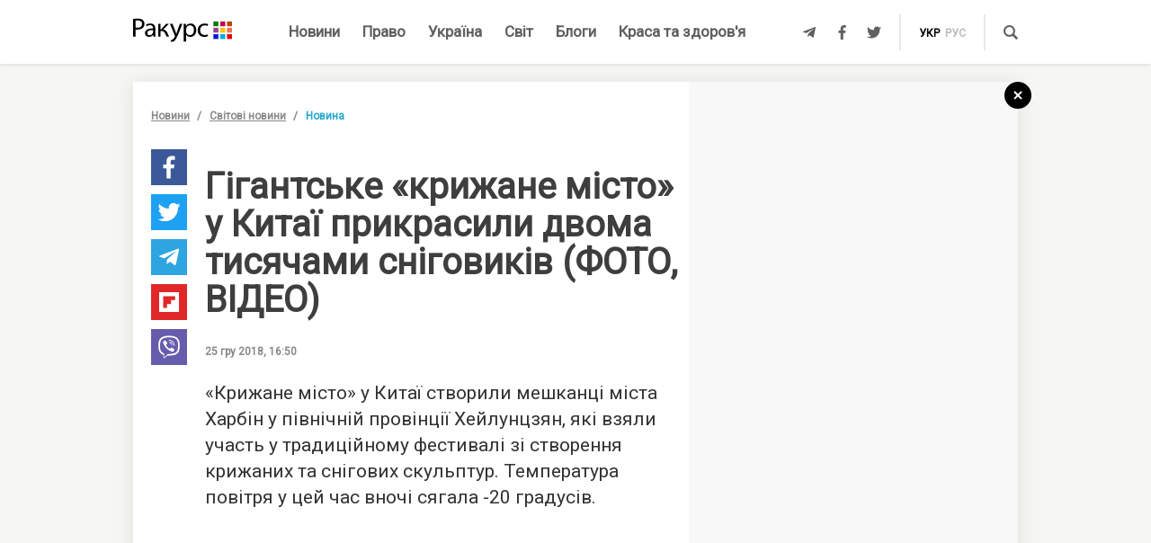

--- FILE ---
content_type: text/html; charset=UTF-8
request_url: https://racurs.ua/ua/n116093-gigantske-kryjane-misto-u-kytayi-prykrasyly-dvoma-tysyachamy-snigovykiv-foto-video.html
body_size: 8516
content:
<!DOCTYPE html><html lang="uk"><head><meta charset="UTF-8">
<title>Гігантське «крижане місто» у Китаї прикрасили двома тисячами сніговиків (ФОТО, ВІДЕО)</title>
<meta http-equiv="X-UA-Compatible" content="IE=edge">
<meta name="viewport" content="width=device-width, user-scalable=no, initial-scale=1.0, maximum-scale=1.0, minimum-scale=1.0">
<link rel="apple-touch-icon" sizes="180x180" href="/static/apple-touch-icon.png">
<link rel="icon" type="image/png" sizes="32x32" href="/static/favicon-32x32.png">
<link rel="icon" type="image/png" sizes="16x16" href="/static/favicon-16x16.png">
<link rel="manifest" href="/static/site.webmanifest">
<link rel="mask-icon" href="/static/safari-pinned-tab.svg" color="#5bbad5">
<meta name="msapplication-TileColor" content="#603cba">
<meta name="theme-color" content="#ffffff">
<link href="/static/css/styles.css?v=48" rel="stylesheet">
<meta name="description" content="Різдво у Китаї святкують, створюючи понад дві тисячі сніговиків-мешканців “крижаного міста”. Масова різдвяна терапія щороку відбувається у провінції Хейлунцзян">

<link rel="shortcut icon" type="image/x-icon" href="/favicon.ico"/>

<meta name="classification" content="news,Ukrainian news,news articles,editorial articles,blogs,information,worldwide news" />
<meta name="distribution" content="Global" />
<meta name="rating" content="General" />
<meta name="publisher" content="Ракурс" />
<meta name="copyright" content="Ракурс" />
<meta name="google-site-verification" content="uw_LwcWhGzFb8b-20DPF2wl8H3rsozzgvfJWkLjVAhY" />
<meta property="fb:pages" content="476359735731523" />

<link rel="dns-prefetch" href="https://cdn.ampproject.org">


<!-- Global site tag (gtag.js) - Google Analytics -->
<script async src="https://www.googletagmanager.com/gtag/js?id=UA-35562710-1" type="7b67cbaa0c8cc2080066988c-text/javascript"></script>
<script type="7b67cbaa0c8cc2080066988c-text/javascript">
  window.dataLayer = window.dataLayer || [];
  function gtag(){dataLayer.push(arguments);}
  gtag('js', new Date());

  gtag('config', 'UA-35562710-1');
</script>
<script type="7b67cbaa0c8cc2080066988c-text/javascript">
    var Pro = Pro || function () {
    };
    Pro.language = "ua";
    Pro.fbLocale = "uk_UA";
</script>



<meta name="robots" content="index, follow" />
<meta property="og:type" content="article" />
<meta property="twitter:card" content="summary_large_image" />
<meta property="twitter:creator" content="@racursua" />
<meta property="og:title" content="Гігантське «крижане місто» у Китаї прикрасили двома тисячами сніговиків (ФОТО, ВІДЕО)" />
<meta property="twitter:title" content="Гігантське «крижане місто» у Китаї прикрасили двома тисячами сніговиків (ФОТО, ВІДЕО)" />
<meta property="og:url" content="https://racurs.ua/ua/n116093-gigantske-kryjane-misto-u-kytayi-prykrasyly-dvoma-tysyachamy-snigovykiv-foto-video.html" />
<meta property="og:description" content="Різдво у Китаї святкують, створюючи понад дві тисячі сніговиків-мешканців “крижаного міста”. Масова різдвяна терапія щороку відбувається у провінції Хейлунцзян" />
<meta property="twitter:description" content="Різдво у Китаї святкують, створюючи понад дві тисячі сніговиків-мешканців “крижаного міста”. Масова різдвяна терапія щороку відбувається у провінції Хейлунцзян" />
<meta property="og:image" content="https://racurs.ua/content/images/Publication/News/11/60/93/preview_w696zc1.jpg" />
<meta property="twitter:image" content="https://racurs.ua/content/images/Publication/News/11/60/93/preview_w696zc1.jpg" />
<link rel="next" href="/ua/n116092-jovto-blakytnyy-korablyk-na-yalynku-startuvav-fleshmob-na-pidtrymku-ukrayinskyh-moryakiv-foto.html" />
<link rel="previous" href="/ua/n116094-vidstejyty-peresuvannya-santy-yak-vps-ssha-schoroku-zdiysnuie-dytyachu-specoperaciu-foto-video.html" />
<link hreflang="uk" rel="alternate" href="https://racurs.ua/ua/n116093-gigantske-kryjane-misto-u-kytayi-prykrasyly-dvoma-tysyachamy-snigovykiv-foto-video.html" />
<link rel="canonical" href="https://racurs.ua/ua/n116093-gigantske-kryjane-misto-u-kytayi-prykrasyly-dvoma-tysyachamy-snigovykiv-foto-video.html" />
<link hreflang="ru" rel="alternate" href="https://racurs.ua/n116093-gigantskiy-ledyanoy-gorod-v-kitae-ukrasili-dvumya-tysyachami-snegovikov-foto-video.html" />
<script data-cfasync="false" nonce="1f639486-8bbc-4776-bc63-d2a9be04e87d">try{(function(w,d){!function(j,k,l,m){if(j.zaraz)console.error("zaraz is loaded twice");else{j[l]=j[l]||{};j[l].executed=[];j.zaraz={deferred:[],listeners:[]};j.zaraz._v="5874";j.zaraz._n="1f639486-8bbc-4776-bc63-d2a9be04e87d";j.zaraz.q=[];j.zaraz._f=function(n){return async function(){var o=Array.prototype.slice.call(arguments);j.zaraz.q.push({m:n,a:o})}};for(const p of["track","set","debug"])j.zaraz[p]=j.zaraz._f(p);j.zaraz.init=()=>{var q=k.getElementsByTagName(m)[0],r=k.createElement(m),s=k.getElementsByTagName("title")[0];s&&(j[l].t=k.getElementsByTagName("title")[0].text);j[l].x=Math.random();j[l].w=j.screen.width;j[l].h=j.screen.height;j[l].j=j.innerHeight;j[l].e=j.innerWidth;j[l].l=j.location.href;j[l].r=k.referrer;j[l].k=j.screen.colorDepth;j[l].n=k.characterSet;j[l].o=(new Date).getTimezoneOffset();if(j.dataLayer)for(const t of Object.entries(Object.entries(dataLayer).reduce((u,v)=>({...u[1],...v[1]}),{})))zaraz.set(t[0],t[1],{scope:"page"});j[l].q=[];for(;j.zaraz.q.length;){const w=j.zaraz.q.shift();j[l].q.push(w)}r.defer=!0;for(const x of[localStorage,sessionStorage])Object.keys(x||{}).filter(z=>z.startsWith("_zaraz_")).forEach(y=>{try{j[l]["z_"+y.slice(7)]=JSON.parse(x.getItem(y))}catch{j[l]["z_"+y.slice(7)]=x.getItem(y)}});r.referrerPolicy="origin";r.src="/cdn-cgi/zaraz/s.js?z="+btoa(encodeURIComponent(JSON.stringify(j[l])));q.parentNode.insertBefore(r,q)};["complete","interactive"].includes(k.readyState)?zaraz.init():j.addEventListener("DOMContentLoaded",zaraz.init)}}(w,d,"zarazData","script");window.zaraz._p=async d$=>new Promise(ea=>{if(d$){d$.e&&d$.e.forEach(eb=>{try{const ec=d.querySelector("script[nonce]"),ed=ec?.nonce||ec?.getAttribute("nonce"),ee=d.createElement("script");ed&&(ee.nonce=ed);ee.innerHTML=eb;ee.onload=()=>{d.head.removeChild(ee)};d.head.appendChild(ee)}catch(ef){console.error(`Error executing script: ${eb}\n`,ef)}});Promise.allSettled((d$.f||[]).map(eg=>fetch(eg[0],eg[1])))}ea()});zaraz._p({"e":["(function(w,d){})(window,document)"]});})(window,document)}catch(e){throw fetch("/cdn-cgi/zaraz/t"),e;};</script></head><body><div id="fb-root"></div>
<!--<div class="main_advertisement">-->
<!--</div>-->

<header id="headerNav" class="header_menu">
    <div class="container">
        <section class="left_side">
            <button class="nav_toggle">
                <span></span>
                <span></span>
                <span></span>
            </button>
            <a class="logo" href="https://racurs.ua/ua">
                <img src="/static/img/logo.svg" alt="Ракурс">
            </a>
        </section>
        <nav class="main_menu">
    <ul>
                                <li class="main_menu_item color_news">
                <a class="link" href="/ua/news-all.html">Новини</a>
                            </li>
                                <li class="main_menu_item color_law">
                <a class="link" href="/ua/pravo.html">Право</a>
                                    <ul class="submenu">
                                                    <li><a href="/ua/pravo/prava-cheloveka.html">Права людини</a></li>
                                                    <li><a href="/ua/pravo/zakon-pravo.html">Закон</a></li>
                                                    <li><a href="/ua/pravo/sud-pravo-zakon.html">Суд</a></li>
                                                    <li><a href="/ua/pravo/advokat.html">Адвокатура</a></li>
                                            </ul>
                            </li>
                                <li class="main_menu_item color_ukraine">
                <a class="link" href="/ua/obshestvo.html">Україна</a>
                                    <ul class="submenu">
                                                    <li><a href="/ua/obshestvo/sotsium.html">Громада</a></li>
                                                    <li><a href="/ua/obshestvo/meditsina-zdorovje.html">Медицина</a></li>
                                                    <li><a href="/ua/obshestvo/politika.html">Політика</a></li>
                                                    <li><a href="/ua/obshestvo/obrazovanie.html">Освіта</a></li>
                                                    <li><a href="/ua/obshestvo/economika.html">Гроші</a></li>
                                                    <li><a href="/ua/obshestvo/potrebitel.html">Якість життя</a></li>
                                            </ul>
                            </li>
                                <li class="main_menu_item color_world">
                <a class="link" href="/ua/mir.html">Світ</a>
                            </li>
                                <li class="main_menu_item color_blogs">
                <a class="link" href="/ua/blogs.html">Блоги</a>
                            </li>
                                <li class="main_menu_item color_beauty_health">
                <a class="link" href="/ua/krasota-i-zdorovie.html">Краса та здоров'я</a>
                                    <ul class="submenu">
                                                    <li><a href="/ua/krasota-i-zdorovie/medicina.html">Здоров'я</a></li>
                                                    <li><a href="/ua/krasota-i-zdorovie/psyhologia.html">Психологія</a></li>
                                                    <li><a href="/ua/krasota-i-zdorovie/kosmetologiya.html">Косметологія</a></li>
                                            </ul>
                            </li>
            </ul>
</nav>        <section class="right_side">
            <ul class="social">
            <li>
            <a class="icon tlgrm" href="https://t.me/lex_info" target="_blank" rel="nofollow" itemprop="sameAs">
                <i class="fab fa-telegram-plane"></i>
            </a>
        </li>
            <li>
            <a class="icon fb" href="https://www.facebook.com/RacursUA/" target="_blank" rel="nofollow" itemprop="sameAs">
                <i class="fab fa-facebook-f"></i>
            </a>
        </li>
            <li>
            <a class="icon twi" href="https://twitter.com/racursua" target="_blank" rel="nofollow" itemprop="sameAs">
                <i class="fab fa-twitter"></i>
            </a>
        </li>
    </ul>            <ul class="lang_switch">
            <li>
            <a class="current" href="/ua/n116093-gigantske-kryjane-misto-u-kytayi-prykrasyly-dvoma-tysyachamy-snigovykiv-foto-video.html" title="Українська" hreflang="uk">укр</a>
        </li>
            <li>
            <a  href="/n116093-gigantskiy-ledyanoy-gorod-v-kitae-ukrasili-dvumya-tysyachami-snegovikov-foto-video.html" title="Русский" hreflang="ru">рус</a>
        </li>
    </ul>            <a class="mob-link" href="/ua/news-all.html">
                Новини            </a>
            <button type="button" data-type="open-search-input" class="search_btn">
                <span class="icon search"></span>
            </button>
            <form class="search-container" action="/search.html">
                <button type="submit" class="search_btn">
                    <span class="icon search"></span>
                </button>
                <input type="text" placeholder="Пошук" name="s[search]">
                <button type="button" class="close">
                    <i class="fas fa-times-circle"></i>
                </button>
            </form>
        </section>
    </div>
</header>

<div class="menu_sidebar_wr">
    <div class="menu_sidebar">
        <nav class="mob_menu">
    <ul>
                                <li class="mob_menu_item color_news">
                <div class="item_btn">
                    <a class="link" href="/ua/news-all.html">Новини</a>
                                    </div>
                            </li>
                                <li class="mob_menu_item color_law">
                <div class="item_btn">
                    <a class="link" href="/ua/pravo.html">Право</a>
                                            <button type="button" class="toggle"><i class="fas fa-angle-up"></i></button>
                                    </div>
                                    <ul class="dropdown">
                                                    <li><a href="/ua/pravo/prava-cheloveka.html">Права людини</a></li>
                                                    <li><a href="/ua/pravo/zakon-pravo.html">Закон</a></li>
                                                    <li><a href="/ua/pravo/sud-pravo-zakon.html">Суд</a></li>
                                                    <li><a href="/ua/pravo/advokat.html">Адвокатура</a></li>
                                            </ul>
                            </li>
                                <li class="mob_menu_item color_ukraine">
                <div class="item_btn">
                    <a class="link" href="/ua/obshestvo.html">Україна</a>
                                            <button type="button" class="toggle"><i class="fas fa-angle-up"></i></button>
                                    </div>
                                    <ul class="dropdown">
                                                    <li><a href="/ua/obshestvo/sotsium.html">Громада</a></li>
                                                    <li><a href="/ua/obshestvo/meditsina-zdorovje.html">Медицина</a></li>
                                                    <li><a href="/ua/obshestvo/politika.html">Політика</a></li>
                                                    <li><a href="/ua/obshestvo/obrazovanie.html">Освіта</a></li>
                                                    <li><a href="/ua/obshestvo/economika.html">Гроші</a></li>
                                                    <li><a href="/ua/obshestvo/potrebitel.html">Якість життя</a></li>
                                            </ul>
                            </li>
                                <li class="mob_menu_item color_world">
                <div class="item_btn">
                    <a class="link" href="/ua/mir.html">Світ</a>
                                    </div>
                            </li>
                                <li class="mob_menu_item color_blogs">
                <div class="item_btn">
                    <a class="link" href="/ua/blogs.html">Блоги</a>
                                    </div>
                            </li>
                                <li class="mob_menu_item color_beauty_health">
                <div class="item_btn">
                    <a class="link" href="/ua/krasota-i-zdorovie.html">Краса та здоров'я</a>
                                            <button type="button" class="toggle"><i class="fas fa-angle-up"></i></button>
                                    </div>
                                    <ul class="dropdown">
                                                    <li><a href="/ua/krasota-i-zdorovie/medicina.html">Здоров'я</a></li>
                                                    <li><a href="/ua/krasota-i-zdorovie/psyhologia.html">Психологія</a></li>
                                                    <li><a href="/ua/krasota-i-zdorovie/kosmetologiya.html">Косметологія</a></li>
                                            </ul>
                            </li>
            </ul>
</nav>
        <div class="wrapper">
            <form class="search-container" action="/search.html">
                <button type="submit" class="search_btn">
                    <span class="icon search"></span>
                </button>
                <input type="text" placeholder="Пошук" name="s[search]">
            </form>
            <ul class="social">
            <li>
            <a class="icon tlgrm" href="https://t.me/lex_info" target="_blank" rel="nofollow" itemprop="sameAs">
                <i class="fab fa-telegram-plane"></i>
            </a>
        </li>
            <li>
            <a class="icon fb" href="https://www.facebook.com/RacursUA/" target="_blank" rel="nofollow" itemprop="sameAs">
                <i class="fab fa-facebook-f"></i>
            </a>
        </li>
            <li>
            <a class="icon twi" href="https://twitter.com/racursua" target="_blank" rel="nofollow" itemprop="sameAs">
                <i class="fab fa-twitter"></i>
            </a>
        </li>
    </ul>        </div>
    </div>
    <div class="backdrop"></div>
</div><main class="main-content inner-page"><div class="inner-page-container"><div class="social-sidebar-wr"><ul class="big_social sticky hide">    <li><a href="https://facebook.com/sharer/sharer.php?u=https%3A%2F%2Fracurs.ua%2Fn116093-gigantske-kryjane-misto-u-kytayi-prykrasyly-dvoma-tysyachamy-snigovykiv-foto-video.html" class="icon fb" target="_blank"><i class="fab fa-facebook-f"></i></a></li>
    <li><a href="https://twitter.com/intent/tweet/?url=https%3A%2F%2Fracurs.ua%2Fn116093-gigantske-kryjane-misto-u-kytayi-prykrasyly-dvoma-tysyachamy-snigovykiv-foto-video.html&amp;text=%D0%93%D1%96%D0%B3%D0%B0%D0%BD%D1%82%D1%81%D1%8C%D0%BA%D0%B5+%C2%AB%D0%BA%D1%80%D0%B8%D0%B6%D0%B0%D0%BD%D0%B5+%D0%BC%D1%96%D1%81%D1%82%D0%BE%C2%BB+%D1%83%C2%A0%D0%9A%D0%B8%D1%82%D0%B0%D1%97+%D0%BF%D1%80%D0%B8%D0%BA%D1%80%D0%B0%D1%81%D0%B8%D0%BB%D0%B8+%D0%B4%D0%B2%D0%BE%D0%BC%D0%B0+%D1%82%D0%B8%D1%81%D1%8F%D1%87%D0%B0%D0%BC%D0%B8+%D1%81%D0%BD%D1%96%D0%B3%D0%BE%D0%B2%D0%B8%D0%BA%D1%96%D0%B2+%28%D0%A4%D0%9E%D0%A2%D0%9E%2C+%D0%92%D0%86%D0%94%D0%95%D0%9E%29" class="icon twi" target="_blank"><i class="fab fa-twitter"></i></a></li>
    <li><a href="https://telegram.me/share/url?url=https%3A%2F%2Fracurs.ua%2Fn116093-gigantske-kryjane-misto-u-kytayi-prykrasyly-dvoma-tysyachamy-snigovykiv-foto-video.html&amp;text=%D0%93%D1%96%D0%B3%D0%B0%D0%BD%D1%82%D1%81%D1%8C%D0%BA%D0%B5+%C2%AB%D0%BA%D1%80%D0%B8%D0%B6%D0%B0%D0%BD%D0%B5+%D0%BC%D1%96%D1%81%D1%82%D0%BE%C2%BB+%D1%83%C2%A0%D0%9A%D0%B8%D1%82%D0%B0%D1%97+%D0%BF%D1%80%D0%B8%D0%BA%D1%80%D0%B0%D1%81%D0%B8%D0%BB%D0%B8+%D0%B4%D0%B2%D0%BE%D0%BC%D0%B0+%D1%82%D0%B8%D1%81%D1%8F%D1%87%D0%B0%D0%BC%D0%B8+%D1%81%D0%BD%D1%96%D0%B3%D0%BE%D0%B2%D0%B8%D0%BA%D1%96%D0%B2+%28%D0%A4%D0%9E%D0%A2%D0%9E%2C+%D0%92%D0%86%D0%94%D0%95%D0%9E%29" class="icon tlgrm" target="_blank"><i class="fab fa-telegram-plane"></i></a></li>
    <li><a href="https://share.flipboard.com/bookmarklet/popout?v=2&amp;url=https%3A%2F%2Fracurs.ua%2Fn116093-gigantske-kryjane-misto-u-kytayi-prykrasyly-dvoma-tysyachamy-snigovykiv-foto-video.html&amp;title=%D0%93%D1%96%D0%B3%D0%B0%D0%BD%D1%82%D1%81%D1%8C%D0%BA%D0%B5+%C2%AB%D0%BA%D1%80%D0%B8%D0%B6%D0%B0%D0%BD%D0%B5+%D0%BC%D1%96%D1%81%D1%82%D0%BE%C2%BB+%D1%83%C2%A0%D0%9A%D0%B8%D1%82%D0%B0%D1%97+%D0%BF%D1%80%D0%B8%D0%BA%D1%80%D0%B0%D1%81%D0%B8%D0%BB%D0%B8+%D0%B4%D0%B2%D0%BE%D0%BC%D0%B0+%D1%82%D0%B8%D1%81%D1%8F%D1%87%D0%B0%D0%BC%D0%B8+%D1%81%D0%BD%D1%96%D0%B3%D0%BE%D0%B2%D0%B8%D0%BA%D1%96%D0%B2+%28%D0%A4%D0%9E%D0%A2%D0%9E%2C+%D0%92%D0%86%D0%94%D0%95%D0%9E%29" class="icon flipboard" target="_blank"><i class="fab fa-flipboard"></i></a></li>
    <li><a href="viber://forward?text=https%3A%2F%2Fracurs.ua%2Fn116093-gigantske-kryjane-misto-u-kytayi-prykrasyly-dvoma-tysyachamy-snigovykiv-foto-video.html" class="icon viber" target="_blank"><i class="fab fa-viber"></i></a></li>
</ul></div><section class="block_section inner_content_section"><div class="container container_padding"><a class="back-to-home" href="/"><svg width="30px" height="30px" viewBox="0 0 30 30" version="1.1" xmlns="https://www.w3.org/2000/svg" xmlns:xlink="https://www.w3.org/1999/xlink"><defs></defs><g id="closeBtnId" stroke="none" stroke-width="1" fill="none" fill-rule="evenodd"><g id="inner-page-1_1" transform="translate(-1318.000000, -180.000000)"><g id="back-arrow-copy" transform="translate(1318.000000, 180.000000)"><circle class="back-to-home-oval" id="Oval" cx="15" cy="15" r="15"></circle><g class="back-to-home-icon" id="Group-2" transform="translate(11.000000, 10.000000)" stroke-width="2"><path d="M8,1 L0,9 L8,1 Z" id="Line-2"></path><path d="M1.42108547e-15,0.818181818 L8,9" id="Line-3"></path></g></g></g></g></svg></a><div class="wrapper"><div class="left_wr"><ol class="breadcrumbs"><li><a href="/ua/news-all.html">Новини</a></li><li><a href="/ua/news-novosti-mira.html"> Світові новини</a></li><li>Новина</li></ol><div class="content_wr"><div class="content"><div class="n_material_content under_material_content no_overflow"><!-- google_ad_section_start --><span itemscope itemtype="https://schema.org/NewsArticle"><span class="hide" itemprop="publisher" itemscope itemtype="https://schema.org/Organization"><span itemprop="name">Ракурс</span><span itemprop="url">https://racurs.ua/</span><span itemprop="logo" itemscope itemtype="https://schema.org/ImageObject"><img itemprop="url image" src="/media/images/logo-14.png"><meta itemprop="width" content="180"><meta itemprop="height" content="50"></span></span><link class="hide" itemprop="mainEntityOfPage" itemscope href="https://racurs.ua/ua/n116093-gigantske-kryjane-misto-u-kytayi-prykrasyly-dvoma-tysyachamy-snigovykiv-foto-video.html"><div class="article_inner"><span itemprop="image" itemscope itemtype="https://schema.org/ImageObject"><img class="main_img" itemprop="url" src="/content/images/Publication/News/11/60/93/preview_w698zc0.jpg" alt="Гігантське &ldquo;крижане місто&rdquo; у Китаї / Фото: Скрін YouTube"><meta itemprop="width" content="698"><meta itemprop="height" content="415"></span><div class="main_image_alt">Гігантське &ldquo;крижане місто&rdquo; у Китаї / Фото: Скрін YouTube</div><div class="mb_20"></div><h1 itemprop="headline">Гігантське «крижане місто» у Китаї прикрасили двома тисячами сніговиків (ФОТО, ВІДЕО)</h1><span class="hide" itemprop="url">https://racurs.ua/ua/n116093-gigantske-kryjane-misto-u-kytayi-prykrasyly-dvoma-tysyachamy-snigovykiv-foto-video.html</span><div class="author"><div class="left_side"><span class="data">25 гру 2018, 16:50</span></div><div class="right_side"><a href="#" class="article_views"><span class="views_icon"></span><span class="views_number" data-nid="116093">999</span></a></div></div><meta itemprop="datePublished" content="2018-12-25T16:50:00+02:00"><meta itemprop="dateModified" content="2018-12-25T16:56:51+02:00"><span class="hide" itemprop="author">Ракурс</span><meta itemprop="alternativeHeadline" content="Різдво у Китаї святкують, створюючи понад дві тисячі сніговиків-мешканців «крижаного міста». Масова різдвяна терапія щороку відбувається у провінції Хейлунцзян"><span class="articleBody" itemprop="articleBody"><p>
 &laquo;Крижане місто&raquo; у&nbsp;Китаї створили мешканці міста Харбін у&nbsp;північній провінції Хейлунцзян, які взяли участь у&nbsp;традиційному фестивалі зі&nbsp;створення крижаних та&nbsp;снігових
 скульптур. Температура повітря у&nbsp;цей час вночі сягала -20 градусів.
</p><style>
.in_text_content_22 { 
 width: 300px; 
 height: 600px; 
}
@media(min-width: 600px) { 
 .in_text_content_22 { 
 width: 580px; 
 height: 400px; 
 } 
}
.adsbygoogle {
 touch-action: manipulation;
}
</style><!-- 580x400-intext-ru --><div align="center"><ins class="adsbygoogle in_text_content_22"
 style="display:inline-block; text-align:center;"
 data-ad-client="ca-pub-7706223251672366"
 data-ad-slot="3720659219"
 data-full-width-responsive="true"></ins></div><script type="7b67cbaa0c8cc2080066988c-text/javascript">
(adsbygoogle = window.adsbygoogle || []).push({});
</script><p>
 Загалом учасники та&nbsp;гості фестивалю виліпили понад дві тисячі сніговиків, <!--<a-href=http"http://www.xinhuanet.com/english/2018-12/24/c_137695867.htm" target="_blank">-->пише<!--</a>--> Xinhuanet.
</p><p>
 Багато сімей прикрашали своїх сніговиків капелюхами, елементами традиційного вбрання, шаликами та&nbsp;різдвяними прикрасами.
</p><p><img alt="" src="/content/images/Publication/News/11/60/93/content/7801450-6527949-image-m-23_1545695377991.jpg" style="width: 700px; height: 431px;" /></p><p><img alt="" src="/content/images/Publication/News/11/60/93/content/7801470-6527949-image-m-27_1545695459841.jpg" style="width: 700px; height: 448px;" /></p><p>
 За&nbsp;повідомленнями ЗМІ Китаю, цьогоріч місто Харбін відвідала рекордна кількість туристів. Зокрема, послугами місцевого аеропорту скористалися 20 млн пасажирів. Окрім різдвяного фестивалю
 сніговиків тут діє парк, в&nbsp;якому мешкає майже тисяча сибірських тигрів.
</p><p>
 Нагадаємо, раніше повідомлялося, що&nbsp;Ніагарський водоспад перетворився на <a href=
 "https://racurs.ua/ua/n20813-niagarskyy-vodospad-peretvoryvsya-na-kryjanu-skulpturu-cherez-moroz-foto-video.html" target="_blank">крижану скульптуру</a> через мороз.
</p><p><img alt="" src="/content/images/Publication/News/11/60/93/content/7801468-6527949-image-m-28_1545695476554.jpg" style="width: 700px; height: 474px;" /></p><p><img alt="" src="/content/images/Publication/News/11/60/93/content/7801462-6527949-image-m-30_1545695499590.jpg" style="width: 700px; height: 474px;" /></p><p><iframe allow="accelerometer; autoplay; encrypted-media; gyroscope; picture-in-picture" allowfullscreen="allowfullscreen" frameborder="0" height="auto" src=
 "https://www.youtube.com/embed/L954-9pEi-k" width="auto"></iframe></p></span></div><div class="article_inner_footer"><div class="top-wr"><p class="source">
 Джерело:
 <a>Ракурс</a></p><br/><p class="error_found">
 Помітили помилку?<br>Виділіть і натисніть Ctrl / Cmd + Enter </p></div><div class="bottom-wr"><ul class="big_social horizontal"><li><a href="https://facebook.com/sharer/sharer.php?u=https%3A%2F%2Fracurs.ua%2Fn116093-gigantske-kryjane-misto-u-kytayi-prykrasyly-dvoma-tysyachamy-snigovykiv-foto-video.html" class="icon fb" target="_blank"><i class="fab fa-facebook-f"></i></a></li><li><a href="https://twitter.com/intent/tweet/?url=https%3A%2F%2Fracurs.ua%2Fn116093-gigantske-kryjane-misto-u-kytayi-prykrasyly-dvoma-tysyachamy-snigovykiv-foto-video.html&amp;text=%D0%93%D1%96%D0%B3%D0%B0%D0%BD%D1%82%D1%81%D1%8C%D0%BA%D0%B5+%C2%AB%D0%BA%D1%80%D0%B8%D0%B6%D0%B0%D0%BD%D0%B5+%D0%BC%D1%96%D1%81%D1%82%D0%BE%C2%BB+%D1%83%C2%A0%D0%9A%D0%B8%D1%82%D0%B0%D1%97+%D0%BF%D1%80%D0%B8%D0%BA%D1%80%D0%B0%D1%81%D0%B8%D0%BB%D0%B8+%D0%B4%D0%B2%D0%BE%D0%BC%D0%B0+%D1%82%D0%B8%D1%81%D1%8F%D1%87%D0%B0%D0%BC%D0%B8+%D1%81%D0%BD%D1%96%D0%B3%D0%BE%D0%B2%D0%B8%D0%BA%D1%96%D0%B2+%28%D0%A4%D0%9E%D0%A2%D0%9E%2C+%D0%92%D0%86%D0%94%D0%95%D0%9E%29" class="icon twi" target="_blank"><i class="fab fa-twitter"></i></a></li><li><a href="https://telegram.me/share/url?url=https%3A%2F%2Fracurs.ua%2Fn116093-gigantske-kryjane-misto-u-kytayi-prykrasyly-dvoma-tysyachamy-snigovykiv-foto-video.html&amp;text=%D0%93%D1%96%D0%B3%D0%B0%D0%BD%D1%82%D1%81%D1%8C%D0%BA%D0%B5+%C2%AB%D0%BA%D1%80%D0%B8%D0%B6%D0%B0%D0%BD%D0%B5+%D0%BC%D1%96%D1%81%D1%82%D0%BE%C2%BB+%D1%83%C2%A0%D0%9A%D0%B8%D1%82%D0%B0%D1%97+%D0%BF%D1%80%D0%B8%D0%BA%D1%80%D0%B0%D1%81%D0%B8%D0%BB%D0%B8+%D0%B4%D0%B2%D0%BE%D0%BC%D0%B0+%D1%82%D0%B8%D1%81%D1%8F%D1%87%D0%B0%D0%BC%D0%B8+%D1%81%D0%BD%D1%96%D0%B3%D0%BE%D0%B2%D0%B8%D0%BA%D1%96%D0%B2+%28%D0%A4%D0%9E%D0%A2%D0%9E%2C+%D0%92%D0%86%D0%94%D0%95%D0%9E%29" class="icon tlgrm" target="_blank"><i class="fab fa-telegram-plane"></i></a></li><li><a href="https://share.flipboard.com/bookmarklet/popout?v=2&amp;url=https%3A%2F%2Fracurs.ua%2Fn116093-gigantske-kryjane-misto-u-kytayi-prykrasyly-dvoma-tysyachamy-snigovykiv-foto-video.html&amp;title=%D0%93%D1%96%D0%B3%D0%B0%D0%BD%D1%82%D1%81%D1%8C%D0%BA%D0%B5+%C2%AB%D0%BA%D1%80%D0%B8%D0%B6%D0%B0%D0%BD%D0%B5+%D0%BC%D1%96%D1%81%D1%82%D0%BE%C2%BB+%D1%83%C2%A0%D0%9A%D0%B8%D1%82%D0%B0%D1%97+%D0%BF%D1%80%D0%B8%D0%BA%D1%80%D0%B0%D1%81%D0%B8%D0%BB%D0%B8+%D0%B4%D0%B2%D0%BE%D0%BC%D0%B0+%D1%82%D0%B8%D1%81%D1%8F%D1%87%D0%B0%D0%BC%D0%B8+%D1%81%D0%BD%D1%96%D0%B3%D0%BE%D0%B2%D0%B8%D0%BA%D1%96%D0%B2+%28%D0%A4%D0%9E%D0%A2%D0%9E%2C+%D0%92%D0%86%D0%94%D0%95%D0%9E%29" class="icon flipboard" target="_blank"><i class="fab fa-flipboard"></i></a></li><li><a href="viber://forward?text=https%3A%2F%2Fracurs.ua%2Fn116093-gigantske-kryjane-misto-u-kytayi-prykrasyly-dvoma-tysyachamy-snigovykiv-foto-video.html" class="icon viber" target="_blank"><i class="fab fa-viber"></i></a></li></ul></div><span class="next_url" data-url="/ua/n116092-jovto-blakytnyy-korablyk-na-yalynku-startuvav-fleshmob-na-pidtrymku-ukrayinskyh-moryakiv-foto.html"></span></div></span><!-- google_ad_section_end --><script type="7b67cbaa0c8cc2080066988c-text/javascript">
 window.newsData = {
 id: '116093',
 alias: 'gigantske-kryjane-misto-u-kytayi-prykrasyly-dvoma-tysyachamy-snigovykiv-foto-video',
 title: 'Гігантське «крижане місто» у Китаї прикрасили двома тисячами сніговиків (ФОТО, ВІДЕО)',
 shortUrl: '/ua/n116093'
 };
</script>
<!-- Добавьте этот код в то место, где должен быть баннер --><div style="text-align: center; margin: 20px 0;"><a href="https://florita.com.ua/" target="_blank"><img src="https://racurs.ua/content/images/Publication/Article/new_668/content/BA_banner.png" style="max-width: 100%; height: auto;"></a></div><br /><br /><!-- Composite Start --><div id="M465236ScriptRootC1312189"></div><script src="https://jsc.idealmedia.io/r/a/racurs.ua.1312189.js" async type="7b67cbaa0c8cc2080066988c-text/javascript"></script><!-- Composite End -->

</div></div></div></div><div class="right_wr"><div class="sticky"><div class="news_list"><div class="news_list_left"><style type="text/css">
 .article_bg.blog_article_bg {
 background-size: contain;
 }
</style><article class="article type-2 color_law"><a href="/ua/3131-suddya-perekrutyla-obstavyny-provadjennya-aby-prypynyty-translyaciu-zasidan-advokat.html" class="article_wr"><div class="article_bg" style="background-image:url('/content/images/Publication/Article/31/31/preview_w264zc1.jpg')"></div><div class="article_content"><div class="article_content_wr"><h4 class="article_title">Суддя перекрутила обставини провадження, аби припинити трансляцію засідань — адвокат</h4><div class="article_footer"><div class="footer_left"><div class="article_subject">Суд</div></div></div></div></div></a></article><style type="text/css">
 .article_bg.blog_article_bg {
 background-size: contain;
 }
</style><article class="article type-2 color_ukraine"><a href="/ua/3128-sprava-yanukovycha-jyve-yak-psevdoamerykanskyy-bankopad-pidryvaie-ievrointegraciu-ukrayiny.html" class="article_wr"><div class="article_bg" style="background-image:url('/content/images/Publication/Article/31/28/preview_w264zc1.jpg')"></div><div class="article_content"><div class="article_content_wr"><h4 class="article_title">Справа Януковича живе: як «псевдоамериканський» банкопад підриває євроінтеграцію України</h4><div class="article_footer"><div class="footer_left"><div class="article_subject">Гроші</div></div></div></div></div></a></article><style type="text/css">
 .article_bg.blog_article_bg {
 background-size: contain;
 }
</style><article class="article type-2 color_law"><a href="/ua/3106-suddi-poza-zakonom.html" class="article_wr"><div class="article_bg" style="background-image:url('/content/images/Publication/Article/31/06/preview_w264zc1.jpg')"></div><div class="article_content"><div class="article_content_wr"><h4 class="article_title">Судді поза законом</h4><div class="article_footer"><div class="footer_left"><div class="article_subject">Суд</div></div></div></div></div></a></article><style type="text/css">
 .article_bg.blog_article_bg {
 background-size: contain;
 }
</style><article class="to-right-side-1 article type-1 color_law"><a href="/ua/3123-po-chomu-podzvin-rozdumy-pro-sens-svyatkuvannya-dnya-konstytuciyi.html" class="article_wr"><div class="article_bg" style="background-image:url('/content/images/Publication/Article/31/23/preview_w336zc1.jpg')"></div><div class="article_content"><div class="article_content_wr"><h4 class="article_title">По чому подзвін? Роздуми про сенс святкування Дня Конституції</h4><div class="article_footer"><div class="footer_left"><div class="article_subject">Право</div><div class="article_date"></div></div><div class="footer_right"><div class="article_views"><div class="views_icon"></div><div class="views_number" data-id="">999</div></div></div></div></div></div></a></article></div><div class="news_list_right no_overflow"><!-- 300x600-sidebar-ru --><ins class="adsbygoogle"
 style="display:inline-block;width:300px;height:600px"
 data-ad-client="ca-pub-7706223251672366"
 data-ad-slot="4582782265"></ins><script type="7b67cbaa0c8cc2080066988c-text/javascript">
 (adsbygoogle = window.adsbygoogle || []).push({});
</script></div></div><!-- Composite Start --><div id="M250178ScriptRootC649200"><div id="M250178PreloadC649200"> Загрузка... </div></div><script type="7b67cbaa0c8cc2080066988c-text/javascript"> (function () { var script = document.createElement('script'); script.src = "//jsc.idealmedia.io/r/a/racurs.ua.649200.js?t=" + Math.floor((new Date()).getTime() / 36e5); script.async = true; document.body.appendChild(script); })(); </script><!-- Composite End --></div></div></div></div></section></div><section class="related_news_section dark"></section><div class="inner-page-container"><section class="block_section"><div class="container container_padding"><header class="block_section_header"><span class="section_color"></span><div class="block_section_header_wr"><div role="tablist" class="block_section_header_tablist"><a aria-selected="true" class="section_title">Новини партнерів</a></div></div></header><div class="no_overflow"><!-- Composite Start --><div id="M465236ScriptRootC1312189"></div><script src="https://jsc.idealmedia.io/r/a/racurs.ua.1312189.js" async type="7b67cbaa0c8cc2080066988c-text/javascript"></script><!-- Composite End -->
</div></div></section></div><div class="spinner-wr"><div id="spinner"></div></div></main><footer class="main_footer">
    <div class="footer-top">
        <div class="container">
            <a href="https://racurs.ua/ua" rel="nofollow" class="logo">
                <img itemprop="url image" src="/static/img/logo.svg" alt="Ракурс">
            </a>
            <p class="descr">Читайте новини України та світу сьогодні на правовому порталі "Ракурс". Останні та головні новини дня, актуальні події, аналітика та правові коментарі. Будьте в курсі всіх новин!</p>
            <div class="wrapper">
                <div class="counters">
                    Останні новини                 </div>
                <ul class="social">
            <li>
            <a class="icon tlgrm" href="https://t.me/lex_info" target="_blank" rel="nofollow" itemprop="sameAs">
                <i class="fab fa-telegram-plane"></i>
            </a>
        </li>
            <li>
            <a class="icon fb" href="https://www.facebook.com/RacursUA/" target="_blank" rel="nofollow" itemprop="sameAs">
                <i class="fab fa-facebook-f"></i>
            </a>
        </li>
            <li>
            <a class="icon twi" href="https://twitter.com/racursua" target="_blank" rel="nofollow" itemprop="sameAs">
                <i class="fab fa-twitter"></i>
            </a>
        </li>
    </ul>            </div>
        </div>
    </div>
    <div class="footer-bottom">
        <div class="container">
            <ul class="links-list">
                <li>
                    <a href="/ua/pages/umovi-obmezhenogo-vikoristannja-materialiv.html" rel="nofollow">
                        Умови використання веб-порталу Racurs.ua                    </a>
                </li>
                <li>
                    <a href="/ua/pages/privacy-policy.html" rel="nofollow">
                        Політика конфіденційності                    </a>
                </li>
                <li>
                    <a href="/ua/contacts.html"
                       rel="nofollow">Контакти</a>
                </li>
                <li><a href="/ua/authors.html"
                       rel="nofollow">Автори</a>
                </li>
                <li><a href="/ua/archive.html"
                       rel="nofollow">Архів</a>
                </li>
                <li><a href="/ua/search.html"
                       rel="nofollow">Пошук</a>
                </li>
            </ul>
            <p class="copyright">&copy; 2012-2026 Ракурс<sup>&reg;</sup></p>
        </div>
    </div>
</footer>
<script type="7b67cbaa0c8cc2080066988c-text/javascript">
    var Pro = Pro || function(){};
    Pro.messages = {
        'mistakeReportConfirm': 'Ви вважаєте, що текст "{errorText}" містить помилку?',
        'mistakeReportThank': 'Дякуємо за сповіщення!'
    };
    Pro.key = 'WXlZWXR4d2ZYdGtrQW81OXZKTnF-UHg4U2wycnVMdjZEiuzTCd3Xup9f3VilV6rZo3NvJo2aTaEaas98ffNDUA==';
</script>
<script type="7b67cbaa0c8cc2080066988c-text/javascript" src="/static/js/manifest.js?v=10"></script>
<script type="7b67cbaa0c8cc2080066988c-text/javascript" src="/static/js/vendor.js?v=10"></script>
<script type="7b67cbaa0c8cc2080066988c-text/javascript" src="/static/js/scripts.js?v=182s"></script>
<script type="7b67cbaa0c8cc2080066988c-text/javascript" src="/static/js/styles.js?v=10"></script>
<!--<script type="text/javascript" src="/static/js/language.js?v=2"></script>-->
<script async defer src="https://jsc.idealmedia.io/r/a/racurs.ua.649200.reload.js" type="7b67cbaa0c8cc2080066988c-text/javascript"></script><script async defer src="https://apis.google.com/js/api.js" onload="this.onload=function(){};if(window.gapiAsyncInit) {window.gapiAsyncInit()}" onreadystatechange="if (this.readyState === 'complete') this.onload()" type="7b67cbaa0c8cc2080066988c-text/javascript"></script><script src="/cdn-cgi/scripts/7d0fa10a/cloudflare-static/rocket-loader.min.js" data-cf-settings="7b67cbaa0c8cc2080066988c-|49" defer></script></html>
<!-- generated -->

--- FILE ---
content_type: text/html; charset=utf-8
request_url: https://www.google.com/recaptcha/api2/aframe
body_size: 268
content:
<!DOCTYPE HTML><html><head><meta http-equiv="content-type" content="text/html; charset=UTF-8"></head><body><script nonce="YJnA2ztCccQWLPRDzkjgRg">/** Anti-fraud and anti-abuse applications only. See google.com/recaptcha */ try{var clients={'sodar':'https://pagead2.googlesyndication.com/pagead/sodar?'};window.addEventListener("message",function(a){try{if(a.source===window.parent){var b=JSON.parse(a.data);var c=clients[b['id']];if(c){var d=document.createElement('img');d.src=c+b['params']+'&rc='+(localStorage.getItem("rc::a")?sessionStorage.getItem("rc::b"):"");window.document.body.appendChild(d);sessionStorage.setItem("rc::e",parseInt(sessionStorage.getItem("rc::e")||0)+1);localStorage.setItem("rc::h",'1768750209152');}}}catch(b){}});window.parent.postMessage("_grecaptcha_ready", "*");}catch(b){}</script></body></html>

--- FILE ---
content_type: application/x-javascript; charset=utf-8
request_url: https://servicer.idealmedia.io/649200/1?sessionId=696cfc81-0bc4b&sessionPage=1&sessionNumberWeek=1&sessionNumber=1&cpicon=1&scale_metric_1=64.00&scale_metric_2=256.00&scale_metric_3=100.00&cbuster=176875021091191925328&pvid=98ee2c88-f09f-4ed6-b589-d9c9c2a9c999&implVersion=11&lct=1768241400&mp4=1&ap=1&consentStrLen=0&wlid=dba6d72d-df9c-438a-b663-9deca8b1b276&uniqId=07d74&childs=1314735&niet=4g&nisd=false&evt=%5B%7B%22event%22%3A1%2C%22methods%22%3A%5B1%2C2%5D%7D%2C%7B%22event%22%3A2%2C%22methods%22%3A%5B1%2C2%5D%7D%5D&pv=5&jsv=es6&dpr=1&hashCommit=a2dd5561&tfre=5837&w=336&h=559&tl=150&tlp=1,2,3&cxurl=https%3A%2F%2Fracurs.ua%2Fua%2Fn116093-gigantske-kryjane-misto-u-kytayi-prykrasyly-dvoma-tysyachamy-snigovykiv-foto-video.html&ref=&lu=https%3A%2F%2Fracurs.ua%2Fua%2Fn116093-gigantske-kryjane-misto-u-kytayi-prykrasyly-dvoma-tysyachamy-snigovykiv-foto-video.html
body_size: 1544
content:
var _mgq=_mgq||[];
_mgq.push(["IdealmediaLoadGoods649200_07d74",[
["champion.com.ua","11962959","1","Мудрик отримав вердикт щодо свого майбутнього у Челсі","Лондонське Челсі може достроково припинити співпрацю із українським вінгером Михайлом Мудриком","0","","","","MzdoMaxr7HbdyXEWYXDoFiiLvoWW8DAaG4Mr0yIwvNJKLdfngGlto9qxGjRgYmxhJP9NESf5a0MfIieRFDqB_Iwt8OssGjneq-qzh8_deEE82M0aCJDcMiLa2ooamgWU",{"i":"https://s-img.idealmedia.io/n/11962959/120x120/423x0x1074x1074/aHR0cDovL2ltZ2hvc3RzLmNvbS90LzY4NzA0MS9jMTkwYjBjYTAwNjJmMWZkYTU4NmVkYTUwMzcxOWNkMC5qcGVn.webp?v=1768750210-m7hoqx-gfzGBmiZBOVqwfZQxwEEXODmbci9r2oHZXJA","l":"https://clck.idealmedia.io/pnews/11962959/i/2446/pp/1/1?h=MzdoMaxr7HbdyXEWYXDoFiiLvoWW8DAaG4Mr0yIwvNJKLdfngGlto9qxGjRgYmxhJP9NESf5a0MfIieRFDqB_Iwt8OssGjneq-qzh8_deEE82M0aCJDcMiLa2ooamgWU&utm_campaign=racurs.ua&utm_source=racurs.ua&utm_medium=referral&rid=93b60e36-f482-11f0-898e-d404e6f98490&tt=Direct&att=3&afrd=296&iv=11&ct=1&gdprApplies=0&muid=q0iaixXRNlu7&st=-300&mp4=1&h2=RGCnD2pppFaSHdacZpvmnoTb7XFiyzmF87A5iRFByjv3Uq9CZQIGhHBl6Galy7GAk9TSCRwSv8cyrs8w0o3L6w**","adc":[],"sdl":0,"dl":"","category":"Спорт","dbbr":0,"bbrt":0,"type":"e","media-type":"static","clicktrackers":[],"cta":"Читати далі","cdt":"","tri":"93b626bf-f482-11f0-898e-d404e6f98490","crid":"11962959"}],
["tsn.ua","11957692","1","У Львові поліціянтка з ноги напала на жінку, яка прибирала сніг","Львівська міська рада та поліція з’ясовують обставини конфлікту між поліціянткою та двірничкою","0","","","","MzdoMaxr7HbdyXEWYXDoFrvJnJVQzzekYLbcxg85xIXWKU2otZZoaxz3_HKTozMhJP9NESf5a0MfIieRFDqB_Iwt8OssGjneq-qzh8_deEEfRTdaWhw0Dg1mX95z8mLu",{"i":"https://s-img.idealmedia.io/n/11957692/120x120/79x0x630x630/aHR0cDovL2ltZ2hvc3RzLmNvbS90LzUwOTE1My9mZjZkN2NlMzJkNTI1YjE3Njg2NGZhYTc1MzE0NjdmOS5qcGVn.webp?v=1768750210-aoxHml3EKRsYMrLYPRi0hcLYQhBmuJxOjE0cMcB4PuQ","l":"https://clck.idealmedia.io/pnews/11957692/i/2446/pp/2/1?h=MzdoMaxr7HbdyXEWYXDoFrvJnJVQzzekYLbcxg85xIXWKU2otZZoaxz3_HKTozMhJP9NESf5a0MfIieRFDqB_Iwt8OssGjneq-qzh8_deEEfRTdaWhw0Dg1mX95z8mLu&utm_campaign=racurs.ua&utm_source=racurs.ua&utm_medium=referral&rid=93b60e36-f482-11f0-898e-d404e6f98490&tt=Direct&att=3&afrd=296&iv=11&ct=1&gdprApplies=0&muid=q0iaixXRNlu7&st=-300&mp4=1&h2=RGCnD2pppFaSHdacZpvmnoTb7XFiyzmF87A5iRFByjv3Uq9CZQIGhHBl6Galy7GAk9TSCRwSv8cyrs8w0o3L6w**","adc":[],"sdl":0,"dl":"","category":"События Украины","dbbr":0,"bbrt":0,"type":"e","media-type":"static","clicktrackers":[],"cta":"Читати далі","cdt":"","tri":"93b626c5-f482-11f0-898e-d404e6f98490","crid":"11957692"}],
["tsn.ua","11960018","1","Драма на Бойківщині: поліція побачила дивне світло в кучугурі","Випадковий промінь екрана зберіг життя 15-річному юнаку, що п’яний замерзав у заметі.","0","","","","MzdoMaxr7HbdyXEWYXDoFgDL1RTaJCCA4tFFrmqDC81AtQQhs5dCcTKyOEFmct_wJP9NESf5a0MfIieRFDqB_Iwt8OssGjneq-qzh8_deEEoJDtkQvEZCo12vOoykxkM",{"i":"https://s-img.idealmedia.io/n/11960018/120x120/285x0x630x630/aHR0cDovL2ltZ2hvc3RzLmNvbS90LzUwOTE1My9jOGEwMTU5ZjA4Y2UwZjM0MjhiMzA3YTVjMDI1Nzc4My5qcGVn.webp?v=1768750210-1FQl6zqwyFRwaK2UGv5jGm9Arpt0Ch9m29g0qjAVsmg","l":"https://clck.idealmedia.io/pnews/11960018/i/2446/pp/3/1?h=MzdoMaxr7HbdyXEWYXDoFgDL1RTaJCCA4tFFrmqDC81AtQQhs5dCcTKyOEFmct_wJP9NESf5a0MfIieRFDqB_Iwt8OssGjneq-qzh8_deEEoJDtkQvEZCo12vOoykxkM&utm_campaign=racurs.ua&utm_source=racurs.ua&utm_medium=referral&rid=93b60e36-f482-11f0-898e-d404e6f98490&tt=Direct&att=3&afrd=296&iv=11&ct=1&gdprApplies=0&muid=q0iaixXRNlu7&st=-300&mp4=1&h2=RGCnD2pppFaSHdacZpvmnoTb7XFiyzmF87A5iRFByjv3Uq9CZQIGhHBl6Galy7GAk9TSCRwSv8cyrs8w0o3L6w**","adc":[],"sdl":0,"dl":"","category":"События Украины","dbbr":0,"bbrt":0,"type":"e","media-type":"static","clicktrackers":[],"cta":"Читати далі","cdt":"","tri":"93b626c7-f482-11f0-898e-d404e6f98490","crid":"11960018"}],],
{"awc":{},"dt":"desktop","ts":"","tt":"Direct","isBot":1,"h2":"RGCnD2pppFaSHdacZpvmnoTb7XFiyzmF87A5iRFByjv3Uq9CZQIGhHBl6Galy7GAk9TSCRwSv8cyrs8w0o3L6w**","ats":0,"rid":"93b60e36-f482-11f0-898e-d404e6f98490","pvid":"98ee2c88-f09f-4ed6-b589-d9c9c2a9c999","iv":11,"brid":32,"muidn":"q0iaixXRNlu7","dnt":2,"cv":2,"afrd":296,"consent":true,"adv_src_id":22852}]);
_mgqp();
